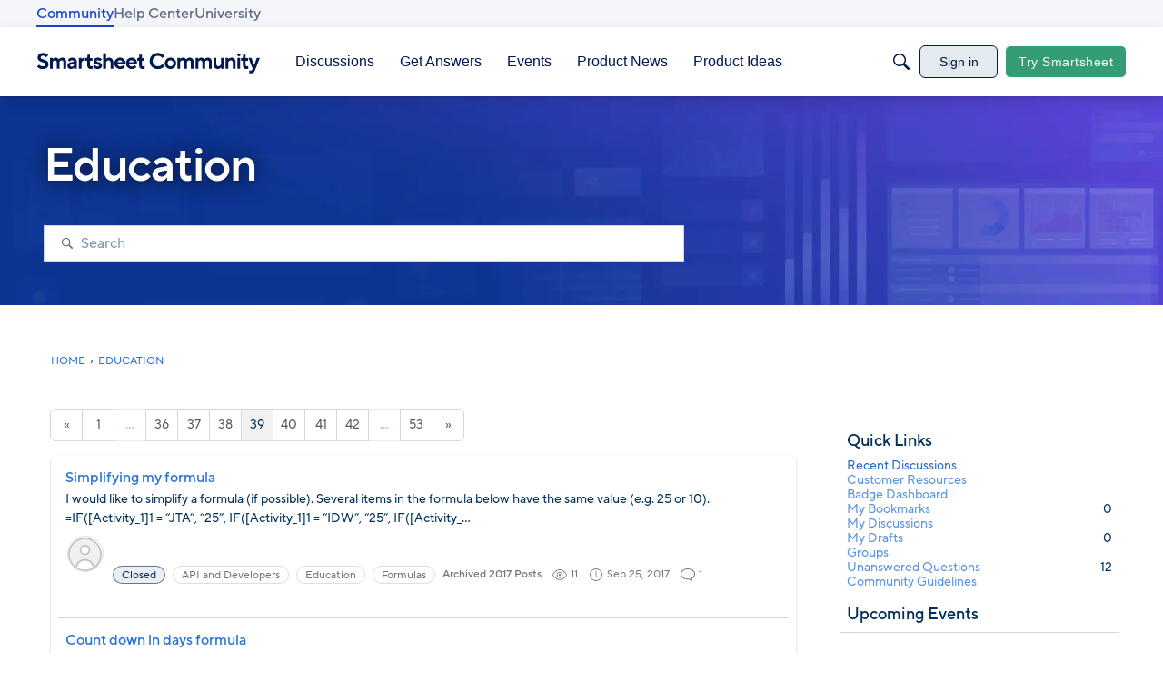

--- FILE ---
content_type: text/css
request_url: https://community.smartsheet.com/plugins/Polls/design/polls.css?v=69695ef3
body_size: 530
content:
.PollQuestion{font-weight:700;font-size:130%}.TotalVotes{margin-left:10px}.PollOption{margin:15px 0}.PollOption:last-child{margin-bottom:0}.VoteOption{font-weight:700;line-height:1}.VoteBar{position:relative;max-width:80%;white-space:nowrap;overflow:visible;margin:10px 0 5px}.VoteBarBG,.VoteBarWidth{height:20px;min-width:3px;line-height:1;overflow:visible}.VoteBarBG{z-index:1;position:absolute;width:100%}.PollColor{margin:0 6px 0 0;border-style:solid;border-width:1px}.VoteBarWidth,.VotePercent,.VoteCount{position:relative;z-index:2;display:inline-block;vertical-align:middle}.VotePercent,.VoteCount{line-height:1.8;font-size:12px}.VoteUsers .PhotoGrid{margin:0 6px 0 0}.VoteUsers a{display:inline-block;vertical-align:middle}.PollColor1{border-color:#0069b5;background:#0069b5}.PollColor2{border-color:#9a9084;background:#9a9084}.PollColor3{border-color:#b11254;background:#b11254}.PollColor4{border-color:#029dc9;background:#029dc9}.PollColor5{border-color:#b19975;background:#b19975}.PollColor6{border-color:#f2532b;background:#f2532b}.PollColor7{border-color:#0c356b;background:#0c356b}.PollColor8{border-color:#ffc641;background:#ffc641}.PollColor9{border-color:#7d8590;background:#7d8590}.PollColor10{border-color:#80c781;background:#80c781}.PollColor1{border-color:#d32035;background:#d32035}.PollColor2{border-color:#516eb2;background:#516eb2}.PollColor3{border-color:#e5bd5e;background:#e5bd5e}.PollColor4{border-color:#7156a5;background:#7156a5}.PollColor5{border-color:#d97829;background:#d97829}.PollColor6{border-color:#018b72;background:#018b72}.PollColor7{border-color:#b57c75;background:#b57c75}.PollColor8{border-color:#0093af;background:#0093af}.PollColor9{border-color:#796c59;background:#796c59}.PollColor10{border-color:#00457c;background:#00457c}.SpPoll{height:14px;width:12px;display:inline-block;overflow:hidden;background:url(sprites.png) 0 -18px no-repeat transparent;margin:0 6px 0 0}.PollVote{margin:0 0 8px;font-size:11px;font-weight:700}.PollVote .PollColor{width:16px;height:16px;display:inline-block;vertical-align:bottom}.AnonymousWarning{font-style:italic;margin:10px 0 0;opacity:.7}.Tag-Poll{background-color:#fba000}.NewPollForm .PollOption{list-style-type:decimal;margin:10px 45px;padding:0;line-height:1;font-size:26px;font-weight:700;font-family:arial;color:#666}.NewPollForm .PollOption input.InputBox{display:inline-block;margin:0;width:90%;vertical-align:bottom}.NewPollForm textarea{height:50px;min-height:50px}


--- FILE ---
content_type: text/javascript; charset=utf-8
request_url: https://cdn.bizible.com/xdc.js?_biz_u=1a9f3abec7d443f5f2218b71a041aa9d&_biz_h=-1719904874&cdn_o=a&jsVer=4.25.11.25
body_size: 217
content:
(function () {
    BizTrackingA.XdcCallback({
        xdc: "1a9f3abec7d443f5f2218b71a041aa9d"
    });
})();
;
